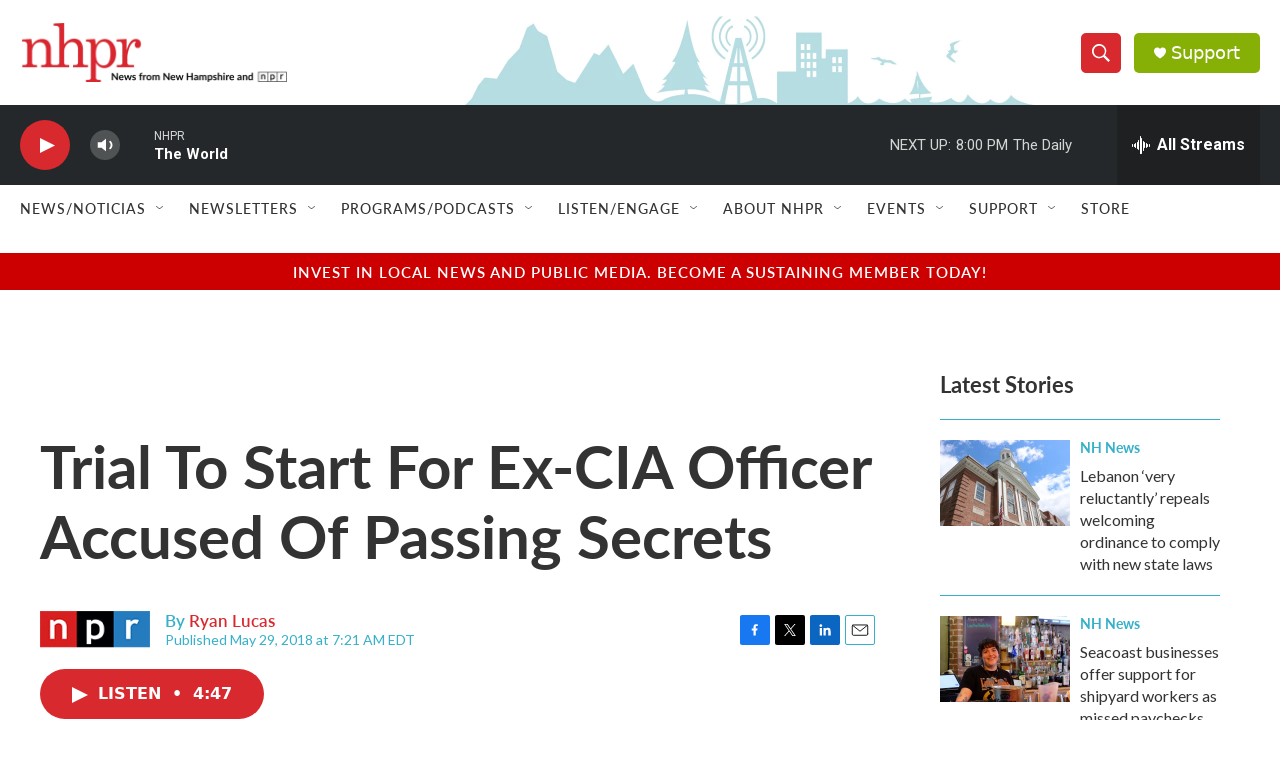

--- FILE ---
content_type: text/html; charset=utf-8
request_url: https://www.google.com/recaptcha/api2/aframe
body_size: 183
content:
<!DOCTYPE HTML><html><head><meta http-equiv="content-type" content="text/html; charset=UTF-8"></head><body><script nonce="zO6uDIf7SysVHaMtsCSGGg">/** Anti-fraud and anti-abuse applications only. See google.com/recaptcha */ try{var clients={'sodar':'https://pagead2.googlesyndication.com/pagead/sodar?'};window.addEventListener("message",function(a){try{if(a.source===window.parent){var b=JSON.parse(a.data);var c=clients[b['id']];if(c){var d=document.createElement('img');d.src=c+b['params']+'&rc='+(localStorage.getItem("rc::a")?sessionStorage.getItem("rc::b"):"");window.document.body.appendChild(d);sessionStorage.setItem("rc::e",parseInt(sessionStorage.getItem("rc::e")||0)+1);localStorage.setItem("rc::h",'1762475336474');}}}catch(b){}});window.parent.postMessage("_grecaptcha_ready", "*");}catch(b){}</script></body></html>